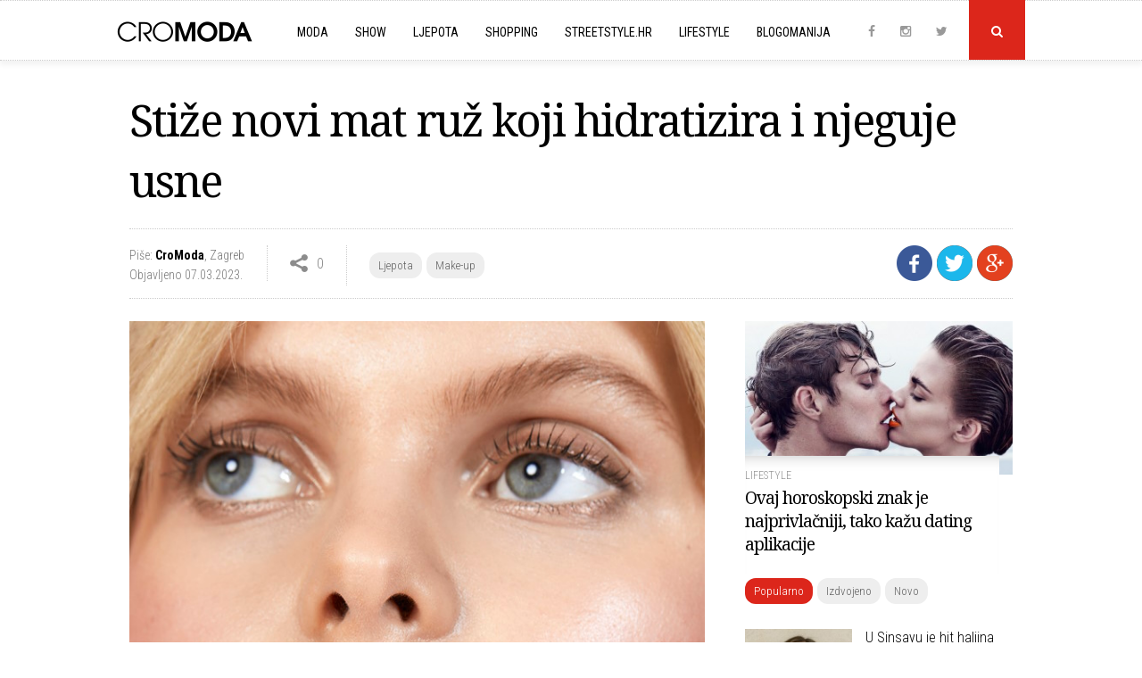

--- FILE ---
content_type: text/html; charset=UTF-8
request_url: https://www.cromoda.com/stize-novi-mat-ruz-koji-hidratizira-i-njeguje-usne
body_size: 36810
content:
<!DOCTYPE HTML>
<html>
	<head>
		<meta charset="UTF-8">
		<meta name="viewport" content="width=device-width, initial-scale=1, maximum-scale=1">
		<meta name="Robots" content="index,follow" />
		<base href="https://www.cromoda.com/" />
		<title>Stiže novi mat ruž koji hidratizira i njeguje usne - Make-up - CroModa</title>
	<meta name="description" content="Veliki broj žena i djevojaka voli ruževe s mat završnicom, ali često se dogodi da takvi ruževi dodatno isušuju usne" />
	<meta name="keywords" content="ruževi za usne, Avon, ruž za usne, mat ruževi, Avon Hydramatic" />
	<meta property="og:title" content="Stiže novi mat ruž koji hidratizira i njeguje usne"/> 
	<meta property="og:type" content="article"/>
	<meta property="og:image" content="https://www.cromoda.com/layout/i/header/th1_Avon-Hydramatic-ruz-za-usne001.jpg"/> 
	<meta property="og:image:width" content="990" />
    <meta property="og:image:height" content="470" />
	<meta property="og:description" content="Veliki broj žena i djevojaka voli ruževe s mat završnicom, ali često se dogodi da takvi ruževi dodatno isušuju usne"/>
	<meta property="og:url" content="https://www.cromoda.com/stize-novi-mat-ruz-koji-hidratizira-i-njeguje-usne"/> 
	<meta property="fb:app_id" content="692753597600529"/>
	<meta property="og:site_name" content="CroModa"/>
		<meta name="robots" content="max-image-preview:large">
		<link href="layout/css/font-awesome.min.css" rel="stylesheet">
		<link href="layout/css/lightbox.css" rel="stylesheet">
		<link href="layout/css/slick.css" rel="stylesheet">
		<link href="layout/css/main.css?ver=1677043091" rel="stylesheet">
		<link rel="alternate" type="application/rss+xml" title="Novo" href="rss/novo" />
		<link rel="shortcut icon" href="https://www.cromoda.com/favicon.ico?v=2" />
		<script type="text/javascript" src="https://code.jquery.com/jquery-2.2.4.min.js"></script>
		<script type="text/javascript" src="layout/js/jquery.tools.min.js"></script>
		<script type="text/javascript" src="layout/js/jquery.cookie.js"></script>
		<script type="text/javascript" src="layout/js/lightbox.js"></script>
		<script type="text/javascript" src="layout/js/core.js?ver=1653536372"></script>
		<meta property="fb:pages" content="29351909823" />
<!-- Google tag (gtag.js) -->
<script async src="https://www.googletagmanager.com/gtag/js?id=G-FHT96FZDHL"></script>
<script>
  window.dataLayer = window.dataLayer || [];
  function gtag(){dataLayer.push(arguments);}
  gtag('js', new Date());

  gtag('config', 'G-FHT96FZDHL');
</script>
				<script type='text/javascript'>
			(function() {
			var useSSL = 'https:' == document.location.protocol;
			var src = (useSSL ? 'https:' : 'http:') +
			'//www.googletagservices.com/tag/js/gpt.js';
			document.write('<scr' + 'ipt src="' + src + '"></scr' + 'ipt>');
			})();
		</script>
		<script type='text/javascript'>
			googletag.defineSlot('/8373/HR/Cromoda.hr/HR_Cromoda_EX/ROS/All_Sizes', [728, 90], 'cromodacom-leaderboard').addService(googletag.pubads());
			googletag.defineSlot('/8373/HR/Cromoda.hr/HR_Cromoda_EX/ROS/All_Sizes', [970, 250], 'cromodacom-billboard').addService(googletag.pubads());
			googletag.defineSlot('/8373/HR/Cromoda.hr/HR_Cromoda_EX/ROS/All_Sizes', [[300, 250], [300, 600]], 'cromodacom-mediumrectangle').addService(googletag.pubads());
			googletag.defineOutOfPageSlot('/8373/HR/Cromoda.hr/HR_Cromoda_EX/ROS/All_Sizes', 'cromodacom-oop').addService(googletag.pubads());
			googletag.pubads().enableSyncRendering();
			googletag.enableServices();
		</script>
		<script type='text/javascript' src='https://partner.googleadservices.com/gampad/google_service.js'></script>
		<script type='text/javascript'>
			GS_googleAddAdSenseService("ca-pub-3278748854449296");
			GS_googleEnableAllServices();
		</script>
		<script type='text/javascript'>
			GA_googleAddSlot("ca-pub-3278748854449296", "300x100");
			GA_googleAddSlot("ca-pub-3278748854449296", "300x100_1");
			GA_googleAddSlot("ca-pub-3278748854449296", "1018x80");
			GA_googleAddSlot("ca-pub-3278748854449296", "300x60");
			GA_googleAddSlot("ca-pub-3278748854449296", "Ad-net.hr");
			GA_googleAddSlot("ca-pub-3278748854449296", "Banner960");
			GA_googleAddSlot("ca-pub-3278748854449296", "Billboard_cromoda");
			GA_googleAddSlot("ca-pub-3278748854449296", "CROMODA-300X250");
			GA_googleAddSlot("ca-pub-3278748854449296", "CROMODA-728X90");
			GA_googleAddSlot("ca-pub-3278748854449296", "CroModa_300x250_Box2");
			GA_googleAddSlot("ca-pub-3278748854449296", "CroModa_300x250_Premium");
			GA_googleAddSlot("ca-pub-3278748854449296", "CroModa_Premium_728x90");
			GA_googleAddSlot("ca-pub-3278748854449296", "Floating_banner");
			GA_googleAddSlot("ca-pub-3278748854449296", "New_wall");
			GA_googleAddSlot("ca-pub-3278748854449296", "mobiletopnew");
			GA_googleAddSlot("ca-pub-3278748854449296", "RedCarpet_960");
		</script>
		<script type='text/javascript'>
			GA_googleFetchAds();
		</script>
		<script type="text/javascript">
			var _gaq = _gaq || [];
			_gaq.push(['_setAccount', 'UA-2401429-2']);
			_gaq.push(['_trackPageview']);
			(function() {
				var ga = document.createElement('script'); ga.type = 'text/javascript'; ga.async = true;
				ga.src = ('https:' == document.location.protocol ? 'https://ssl' : 'http://www') + '.google-analytics.com/ga.js';
				var s = document.getElementsByTagName('script')[0]; s.parentNode.insertBefore(ga, s);
			})();
		</script>
		<script type="text/javascript">
			sas_tmstp=Math.round(Math.random()*10000000000);sas_masterflag=1;
			function SmartAdServer(sas_pageid,sas_formatid,sas_target) {
			 if (sas_masterflag==1) {sas_masterflag=0;sas_master='M';} else {sas_master='S';};
			 document.write('<scr'+'ipt src="https://www3.smartadserver.com/call/pubj/' + sas_pageid + '/' + sas_formatid + '/' + sas_master + '/' + sas_tmstp + '/' + escape(sas_target) + '?"></scr'+'ipt>');
			}
		</script>
		<script src="https://jwpsrv.com/library/LtWyVsL2EeKyiSIACqoQEQ.js"></script>
		<script type="text/javascript">
			//jwplayer
			jwplayer.key="5VRdr5yFBzCBR642SMVMjc3S0dEZOLhXwG5pfA==";
			videoAdvertisingValue = {};
			videoAdvertisingValue = {
				client: "vast",
				schedule: {
				adbreak1: {
				offset: "pre",
				tag: "https://www3.smartadserver.com/ac?siteid=53879&pgid=480612&fmtid=23249&tgt=format%3Dpreroll&visit=M&tmstp=1497161502"
			},
			adbreak2: {
				offset: "0",
				tag: "https://pubads.g.doubleclick.net/gampad/ads?sz=1024x576&iu=/8373/HR/Cromoda.hr/HR_Cromoda_EX/InStream.ROS/Video_Preroll&ciu_szs&impl=s&gdfp_req=1&env=vp&output=xml_vast2&unviewed_position_start=1&url=[referrer_url]&correlator=1497161502"
			},
			adbreak3: {
				offset: "post",
				tag: ""
			}
			}
			};
		</script>
		<script type='text/javascript'>
			var googletag = googletag || {};
			googletag.cmd = googletag.cmd || [];
			(function() {
			var gads = document.createElement('script');
			gads.async = true;
			gads.type = 'text/javascript';
			var useSSL = 'https:' == document.location.protocol;
			gads.src = (useSSL ? 'https:' : 'http:') + 
			'//www.googletagservices.com/tag/js/gpt.js';
			var node = document.getElementsByTagName('script')[0];
			node.parentNode.insertBefore(gads, node);
			})();
		</script>

		<script type='text/javascript'>
			googletag.cmd.push(function() {
				googletag.defineSlot('/1015435/wallpaperleft', [500, 900], 'div-gpt-ad-1418745005895-0').addService(googletag.pubads());
				googletag.defineSlot('/1015435/wallpaperright', [500, 900], 'div-gpt-ad-1418745005895-1').addService(googletag.pubads());
				googletag.pubads().enableSingleRequest();
				googletag.enableServices();
			});
		</script>
		<script async src="https://pagead2.googlesyndication.com/pagead/js/adsbygoogle.js?client=ca-pub-8862421105948164"
     crossorigin="anonymous"></script>
		<script async src="https://pagead2.googlesyndication.com/pagead/js/adsbygoogle.js"></script>
<script>
  (adsbygoogle = window.adsbygoogle || []).push({
    google_ad_client: "ca-pub-8862421105948164",
    enable_page_level_ads: true
  });
</script>
	</head>
	<body>
	
		<script>
			window.fbAsyncInit = function() {
				FB.init({
					appId      : '692753597600529',
					xfbml      : true,
					version    : 'v2.9'
				});
				FB.AppEvents.logPageView();
			};

			(function(d, s, id){
				var js, fjs = d.getElementsByTagName(s)[0];
				if (d.getElementById(id)) {return;}
				js = d.createElement(s); js.id = id;
				js.src = "//connect.facebook.net/hr_HR/sdk.js";
				fjs.parentNode.insertBefore(js, fjs);
			}(document, 'script', 'facebook-jssdk'));
		</script>
		
				<div class="">
		
						
					
			<div class="header">
	
			<div class="search-field">
				<div class="c x">
					<form id="search_engine" method="get" action="." onsubmit="if (this.searchquery.value != '') window.location='s/'+encodeURIComponent(this.searchquery.value).replace(/%20/g, '-').replace(/%26/g, '-and-'); return false;">
						<input type="text" name="searchquery" id="query" class="searchquery" placeholder="Pojam za pretragu">
					</form>
				</div>
			</div>
			<div class="header-c">
		<a href="https://www.cromoda.com/"><img class="logo" src="layout/images/logo.png?v=2" alt="CroModa"></a>
		<ul class="menu">
			
				<div class="mobile-search-field">
					<form id="search_engine" method="get" action="." onsubmit="if (this.searchquery.value != '') window.location='s/'+encodeURIComponent(this.searchquery.value).replace(/%20/g, '-').replace(/%26/g, '-and-'); return false;">
						<input type="text" name="searchquery" id="query" class="searchquery" placeholder="Pojam za pretragu">
					</form>
				</div>
						<li class="hassubs"><a href="moda">Moda</a><i class="fa fa-angle-down"></i>
				<ul>
					<!--<li><a href="fashionpedia">Fashionpedia</a></li>-->
					<li><a href="high-street">High street</a></li>
					<li><a href="interview">Interview</a></li>
					<li><a href="kolekcije">Kolekcije</a></li>
					<li><a href="modni-eventi">Modni eventi</a></li>
					<li><a href="modni-savjeti">Modni savjeti</a></li>
					<li><a href="modni-trendovi">Modni trendovi</a></li>
					<li><a href="must-have">Must Have</a></li>
					<li><a href="nagradjujemo">Nagrađujemo</a></li>
					<li><a href="naslovnice-i-editorijali">Naslovnice i editorijali</a></li>
					<li><a href="reklamne-kampanje">Reklamne kampanje</a></li>
					<li><a href="vijesti">Vijesti</a></li>
				</ul>
			</li>
			<li class="hassubs"><a href="show">Show</a><i class="fa fa-angle-down"></i>
				<ul>
					<li><a href="teme/Severina">Severina</a></li>
					<li><a href="teme/Jelena-Rozga">Jelena Rozga</a></li>
					<li><a href="teme/Lana-Jurčević">Lana Jurčević</a></li>
					<li><a href="teme/Nina-Badrić">Nina Badrić</a></li>
					<li><a href="teme/Indira-Vladić">Indira Vladić</a></li>
					<li><a href="teme/Rihanna">Rihanna</a></li>
					<li><a href="teme/Kim-Kardashian">Kim Kardashian</a></li>
				</ul>
			</li>
			<li class="hassubs"><a href="ljepota">Ljepota</a><i class="fa fa-angle-down"></i>
				<ul>
					<li><a href="fitness-i-zdravlje">Fitness i zdravlje</a></li>
					<li><a href="frizure">Frizure</a></li>
					<li><a href="make-up">Make-up</a></li>
					<li><a href="njega-koze-i-tijela">Njega kože i tijela</a></li>
					<li><a href="parfemi">Parfemi</a></li>
					<li><a href="vijesti-i-savjeti">Vijesti i savjeti</a></li>
				</ul>
			</li>
			<li class="hassubs"><a href="shopping">Shopping</a><i class="fa fa-angle-down"></i>
				<ul>
					<li><a href="cipele">Cipele</a></li>
					<li><a href="haljine">Haljine</a></li>
					<li><a href="kupaci-kostimi">Kupaći kostimi</a></li>
					<li><a href="modni-dodaci">Modni dodaci</a></li>
					<li><a href="ostalo">Ostalo</a></li>
					<li><a href="top-10">Top 10</a></li>
					<li><a href="torbe">Torbe</a></li>
					<li><a href="traperice">Traperice</a></li>
				</ul>
			</li>
			<li><a href="streetstyle">Streetstyle.hr<i class="fa fa-angle-right"></i></a></li>
			<li class="hassubs"><a href="lifestyle">Lifestyle</a><i class="fa fa-angle-down"></i>
				<ul>
					<li><a href="gastro">Gastro</a></li>
					<li><a href="living">Living</a></li>
					<li><a href="kultura">Kultura</a></li>
					<li><a href="muzika">Muzika</a></li>
					<li><a href="turizam-i-putovanja">Turizam i putovanja</a></li>
				</ul>
			</li>
			<li class="last"><a href="blogomanija">Blogomanija</a><i class="fa fa-angle-right"></i></li>
			<li class="mobile-menu-item ispage"><a href="kontakt">Kontaktirajte nas<i class="fa fa-angle-right"></i></a></li>
			<li class="mobile-menu-item ispage"><a href="oglasavanje">Oglašavanje<i class="fa fa-angle-right"></i></a></li>
			<li class="mobile-menu-item ispage"><a href="impressum">O Cromodi<i class="fa fa-angle-right"></i></a></li>
			<li class="mobile-menu-item inrow"><a href="https://www.instagram.com/cromoda/" target="_blank" rel="nofollow">Instagram</a><a href="http://www.facebook.com/cromodacom" target="_blank" rel="nofollow">Facebook</a><a href="http://twitter.com/cromoda" target="_blank" rel="nofollow">Twitter</a></li>
		
		
				
		</ul>
	
		<p class="social">
			<a class="social-icon" href="http://www.facebook.com/cromodacom" target="_blank" rel="nofollow"><i class="fa fa-facebook"></i></a>
			<a class="social-icon" href="https://www.instagram.com/cromoda/" target="_blank" rel="nofollow"><i class="fa fa-instagram"></i></a>
			<a class="social-icon" href="http://twitter.com/cromoda" target="_blank" rel="nofollow"><i class="fa fa-twitter"></i></a>
			<a class="search" id="search-button" onclick="$('.search-field').slideToggle();"><i class="fa fa-search"></i></a>
			<a id="toggle-menu"></a>
		</p>
	</div>
</div>

<div class="spacer"></div>

			<div class="c x">
				<!-- phpos: 11-->
		<div class="inner">
			<h1>Stiže novi mat ruž koji hidratizira i njeguje usne</h1>
		
			<div class="info-line x">
					
			<div class="sharing">
				<a class="social-button facebook" title="Podijeli na Facebooku" onclick="share_fb('https://www.cromoda.com/stize-novi-mat-ruz-koji-hidratizira-i-njeguje-usne'); return false;" rel="nofollow" target="_blank"><img src="layout/images/facebook.png?v=2"></a>
				<a class="social-button twitter" href="https://twitter.com/share?url=https://www.cromoda.com/stize-novi-mat-ruz-koji-hidratizira-i-njeguje-usne&text=Stiže novi mat ruž koji hidratizira i njeguje usne" target="_blank" title="Podijeli na Twitteru"><img src="layout/images/twitter-icon.png"></a>
				<a class="social-button gplus" href="https://plus.google.com/share?url=https://www.cromoda.com/stize-novi-mat-ruz-koji-hidratizira-i-njeguje-usne" target="_blank" title="Podijeli na Google+"><img src="layout/images/gplus.png"></a>
			</div>
		
			
				<div class="s-element">
					<p class="author"><span>Piše: <strong><a href="author/CroModa">CroModa</a></strong></span>, <span>Zagreb</span><br />
					Objavljeno 07.03.2023.</span></p>
				</div>
			
				
			<div class="s-element shares">
				<p>0</p>
			</div>
			
			<div class="s-element category-tags">
				<p><p class="tags"><a href="ljepota">Ljepota</a><a href="make-up">Make-up</a></p></p>
			</div>
		
			
			</div>
			
			<div class="main">
				
				
				<div class="article">
					<div id="__xclaimwords_wrapper">
						
					<div class="photo">
						<img src="https://www.cromoda.com/layout/i/content/32743469169923.jpg" alt="Avon Hydramatic" width="670" align="none">
						<p class="caption">Avon Hydramatic</p>
					</div><p class="teaser"><i class="fa fa-caret-right"></i>Veliki broj žena i djevojaka voli ruževe s mat završnicom, ali često se dogodi da takvi ruževi dodatno isušuju usne</p>
					<div class="x"></div>Jeste li znali da su ruževi za usne najpopularniji proizvodi za šminkanje? Nijedan drugi proizvod ne može tako značajno utjecati na cjelokupan izgled kao ruž za usne. Ruž za usne je neizostavni dio make-up rutine skoro svake žene, ali nije svaki ruž podjednako dobar. Veliki broj žena i djevojaka voli ruževe s mat završnicom, ali često se dogodi da takvi ruževi dodatno isušuju usne. <br><br><div class="in-text-ad"><center>
<script async src="https://pagead2.googlesyndication.com/pagead/js/adsbygoogle.js"></script>
<ins class="adsbygoogle"
     style="display:block; text-align:center;"
     data-ad-layout="in-article"
     data-ad-format="fluid"
     data-ad-client="ca-pub-8862421105948164"
     data-ad-slot="4494991706"></ins>
<script>
     (adsbygoogle = window.adsbygoogle || []).push({});
</script>
</center></div><div class="x"></div>Brend <b>Avon</b> mislio je na vaše usne te predstavlja novi <b>Hydramatic mat ruž za usne</b> – prvi mat ruž za usne s hidratantnom jezgrom koji ćete obožavati. Ovaj ruž njeguje tvoje usne iznutra, hidratizira ih i ne isušuje, pa one djeluju punije i nježnije. Uz raskošnu i postojanu boju, hidratantna hijaluronska jezgra ovog mat ruža pruža njegu i zaštitu u isto vrijeme.<br><br><div class="in-text-ad"><div class="lwdgt" data-wid="98"></div></div><div class="x"></div>Ako su vaše usne suhe, za vas je najbolji hidratantni ruž za usne, kažu iz Avona. Hydramatic mat ruž sadrži više od 50% sastojaka koji hidratiziraju i štite kožu.<br><br>
					<div class="photo">
						<img src="https://www.cromoda.com/layout/i/content/428650638659324.jpg" alt="Foto: Avon" width="670" align="none">
						<p class="caption">Foto: Avon</p>
					</div>
					<div class="x"></div>Novi Hydramatic mat ruž za usne dostupan je u Avonovom katalogu po cijeni od 7,50 € (56,51 kn).<br><br><br>
					</div>
				</div>
				<div class="fb-share">
					<div class="fb-like" data-href="https://www.cromoda.com/stize-novi-mat-ruz-koji-hidratizira-i-njeguje-usne" data-layout="button_count" data-action="like" data-size="small" data-show-faces="true" data-share="true"></div>
				</div>
				<div class="line"></div>
				<p class="tags x"><span>VIŠE O TEMAMA</span><a href="teme/ruževi-za-usne">ruževi za usne</a><a href="teme/Avon">Avon</a><a href="teme/ruž-za-usne">ruž za usne</a><a href="teme/mat-ruževi">mat ruževi</a><a href="teme/Avon-Hydramatic">Avon Hydramatic</a></p>
				<br />
				<div class="line"></div>
				
				<div class="x"></div>
				<div class="fb-comments" data-href="https://www.cromoda.com/stize-novi-mat-ruz-koji-hidratizira-i-njeguje-usne" width="100%" data-numposts="5"></div>	
				<br /><br />
				<div class="line"></div><div class="inner-ad"><script async src="https://pagead2.googlesyndication.com/pagead/js/adsbygoogle.js"></script>
<!-- Inner_spot_desktop_left -->
<ins class="adsbygoogle"
     style="display:block"
     data-ad-client="ca-pub-8862421105948164"
     data-ad-slot="9200948509"
     data-ad-format="auto"
     data-full-width-responsive="true"></ins>
<script>
     (adsbygoogle = window.adsbygoogle || []).push({});
</script></div>
				<div class="inner-ad last"><script async src="https://pagead2.googlesyndication.com/pagead/js/adsbygoogle.js"></script>
<!-- Inner_spot_desktop_right -->
<ins class="adsbygoogle"
     style="display:block"
     data-ad-client="ca-pub-8862421105948164"
     data-ad-slot="5772005232"
     data-ad-format="auto"
     data-full-width-responsive="true"></ins>
<script>
     (adsbygoogle = window.adsbygoogle || []).push({});
</script></div>
				<div class="line"></div>
				<p class="caption left"><span>Povezano</span></p>
					<div class="third">
						<a href="mac-donosi-dsvadeset-novih-nijansi-ruzeva"><img src="layout/i/header/th4_MAC_ruzevi_za_usne_2025.jpg" alt="MAC donosi dvadeset novih nijansi ruževa" /></a>
						<p class="egida">Nova kolekcija</p>
						<h3><a href="mac-donosi-dsvadeset-novih-nijansi-ruzeva">MAC donosi dvadeset novih nijansi ruževa</a></h3>
					</div>
				
					<div class="third">
						<a href="5-odlicnih-seruma-za-gustukosu-punu-volumena"><img src="layout/i/header/th4_serumi-za-gustu-kosu-2025-spec.jpg" alt="5 odličnih seruma za gustu kosu punu volumena" /></a>
						<p class="egida">Na beauty playlisti</p>
						<h3><a href="5-odlicnih-seruma-za-gustukosu-punu-volumena">5 odličnih seruma za gustu kosu punu volumena</a></h3>
					</div>
				
					<div class="third last">
						<a href="5-odlicnih-losiona-koji-njegujukozu-a-i-fino-mirisu"><img src="layout/i/header/th4_superlosionizatijelostudenizima2024q34rcq34cr34cr34rxq3cwr.jpg" alt="5 odličnih losiona koji njeguju kožu, a i fino mirišu" /></a>
						<p class="egida">Beauty best of</p>
						<h3><a href="5-odlicnih-losiona-koji-njegujukozu-a-i-fino-mirisu">5 odličnih losiona koji njeguju kožu, a i fino mirišu</a></h3>
					</div>
				
				
				<div class="line"></div>
				
				<div class="lwdgt" data-wid="114"></div>
				
				<div class="x"></div><br />
				<div class="line"></div><div id="ad-inner-center"><div id="midasWidget__10628"></div><script async src="https://cdn2.midas-network.com/Scripts/midasWidget-28-13-10561-10628-10630-10629.js"></script></div><div class="x"></div>
				
			</div>
		</div>
		
	<script src="layout/js/slick.min.js" type="text/javascript" charset="utf-8"></script>
	<script type="text/javascript">
	$(document).on('ready', function() {
		$(".slider").slick({
			dots: false,
			arrows: false,
			infinite: false,
			variableWidth: true
		});
	});
	</script>

	<div class="side">
	
	
			<div class="must-read">
				<a href="ovaj-horoskopski-znak-je-najprivlacniji-tako-kazu-dating-aplikacije"><img src="../layout/i/header/th3_zaljubljeni-par-000001.jpg" alt="Ovaj horoskopski znak je najprivlačniji, tako kažu dating aplikacije" /></a>
				
				<div class="mr-desc">
					<p class="egida"><a href="lifestyle">Lifestyle</a></p>
					<h4><a href="ovaj-horoskopski-znak-je-najprivlacniji-tako-kazu-dating-aplikacije">Ovaj horoskopski znak je najprivlačniji, tako kažu dating aplikacije</a></h4>
				</div>
				<div class="x"></div>
			</div>
			
	
	<div class="most">
		<p class="tags"><a class="current" id="tab1" onclick="tab('tab', 1, 3);">Popularno</a><a id="tab2" onclick="tab('tab', 2, 3);">Izdvojeno</a><a id="tab3" onclick="tab('tab', 3, 3);">Novo</a></p>

		<div id="divtab1">
			
						<div class="item x">
							<a href="u-sinsayu-je-hit-haljina-zbog-koje-jedva-cekamo-prijelaz-u-proljece"><img src="../layout/i/header/th4_haljina-s-efektom-denima-za-proljece-2026-sinsay.jpg" alt="U Sinsayu je hit haljina zbog koje jedva čekamo prijelaz u proljeće" /></a>
							<h5><a href="u-sinsayu-je-hit-haljina-zbog-koje-jedva-cekamo-prijelaz-u-proljece">U Sinsayu je hit haljina zbog koje jedva čekamo prijelaz u proljeće</a></h5>
							<div class="x"></div>
						</div>
					
						<div class="item x">
							<a href="najprodavanija-sinsay-haljina-najavljuje-proljece-2026"><img src="../layout/i/header/th4_cvjetne-haljine-se-vracaju-proljece-2026-sinsay.jpg" alt="Najprodavanija Sinsay haljina najavljuje proljeće 2026." /></a>
							<h5><a href="najprodavanija-sinsay-haljina-najavljuje-proljece-2026">Najprodavanija Sinsay haljina najavljuje proljeće 2026.</a></h5>
							<div class="x"></div>
						</div>
					
						<div class="item x">
							<a href="najpopularniji-sako-s-potpisom-manga-pravi-je-proljetni-klasik"><img src="../layout/i/header/th4_crni-sako-modni-klasik-za-proljece-2026.jpg" alt="Najpopularniji sako s potpisom Manga pravi je proljetni klasik" /></a>
							<h5><a href="najpopularniji-sako-s-potpisom-manga-pravi-je-proljetni-klasik">Najpopularniji sako s potpisom Manga pravi je proljetni klasik</a></h5>
							<div class="x"></div>
						</div>
					
						<div class="item x">
							<a href="u-zaru-je-stigla-hit-haljina-idealna-za-svaki-proljetni-dan"><img src="../layout/i/header/th4_kratka-traper-haljina-by-zara-hit-proljece-2026.jpg" alt="U Zaru je stigla hit haljina idealna za svaki proljetni dan" /></a>
							<h5><a href="u-zaru-je-stigla-hit-haljina-idealna-za-svaki-proljetni-dan">U Zaru je stigla hit haljina idealna za svaki proljetni dan</a></h5>
							<div class="x"></div>
						</div>
					
						<div class="item x">
							<a href="hm-donosi-najtrazeniju-haljinu-proljeca-nosit-cete-je-s-lakocom"><img src="../layout/i/header/th4_traper-maxi-haljina-handm-za-proljece-2026.jpg" alt="H&M donosi najtraženiju haljinu proljeća, nosit ćete je s lakoćom" /></a>
							<h5><a href="hm-donosi-najtrazeniju-haljinu-proljeca-nosit-cete-je-s-lakocom">H&M donosi najtraženiju haljinu proljeća, nosit ćete je s lakoćom</a></h5>
							<div class="x"></div>
						</div>
					
						<div class="item x">
							<a href="proljece-stize-a-mohito-ima-jaknu-koja-ce-biti-zvijezda-sezone"><img src="../layout/i/header/th4_bajkerska-jakna-opet-ce-biti-musthave-proljece-2026.jpg" alt="Proljeće stiže, a Mohito ima jaknu koja će biti zvijezda sezone" /></a>
							<h5><a href="proljece-stize-a-mohito-ima-jaknu-koja-ce-biti-zvijezda-sezone">Proljeće stiže, a Mohito ima jaknu koja će biti zvijezda sezone</a></h5>
							<div class="x"></div>
						</div>
					
						<div class="item x">
							<a href="10-modernih-kardigana-iz-zare-koji-podizu-proljetne-kombinacije"><img src="../layout/i/header/th4_zarakardiganiproljkecesijecanj202634rcfq43rcq3rcq3r.jpg" alt="10 kardigana iz Zare koji će vladati ovog proljeća" /></a>
							<h5><a href="10-modernih-kardigana-iz-zare-koji-podizu-proljetne-kombinacije">10 kardigana iz Zare koji će vladati ovog proljeća</a></h5>
							<div class="x"></div>
						</div>
							</div>
		<div id="divtab2" style="display: none;">
			
							<div class="item x">
								<a href="svi-zele-ovu-jaknu-iz-bershke-bit-ce-pravi-hit-proljeca-2026"><img src="../layout/i/header/th4_jakna-s-gumbima-bershka-proljece-2026.jpg" alt="Svi žele ovu jaknu iz Bershke, bit će pravi hit proljeća 2026." /></a>
								<h5><a href="svi-zele-ovu-jaknu-iz-bershke-bit-ce-pravi-hit-proljeca-2026">Svi žele ovu jaknu iz Bershke, bit će pravi hit proljeća 2026.</a></h5>
								<div class="x"></div>
							</div>
						
							<div class="item x">
								<a href="najpopularniji-sako-s-potpisom-manga-pravi-je-proljetni-klasik"><img src="../layout/i/header/th4_crni-sako-modni-klasik-za-proljece-2026.jpg" alt="Najpopularniji sako s potpisom Manga pravi je proljetni klasik" /></a>
								<h5><a href="najpopularniji-sako-s-potpisom-manga-pravi-je-proljetni-klasik">Najpopularniji sako s potpisom Manga pravi je proljetni klasik</a></h5>
								<div class="x"></div>
							</div>
						
							<div class="item x">
								<a href="10-efektnih-koznih-jakni-koje-treba-imati-na-radaru"><img src="../layout/i/header/th4_koznejaknesijecanj202623rc4q434crqf35rq34.jpg" alt="Deset najljepših kožnih jakni za proljeće 2026." /></a>
								<h5><a href="10-efektnih-koznih-jakni-koje-treba-imati-na-radaru">Deset najljepših kožnih jakni za proljeće 2026.</a></h5>
								<div class="x"></div>
							</div>
						
							<div class="item x">
								<a href="10-modernih-kardigana-iz-zare-koji-podizu-proljetne-kombinacije"><img src="../layout/i/header/th4_zarakardiganiproljkecesijecanj202634rcfq43rcq3rcq3r.jpg" alt="10 kardigana iz Zare koji će vladati ovog proljeća" /></a>
								<h5><a href="10-modernih-kardigana-iz-zare-koji-podizu-proljetne-kombinacije">10 kardigana iz Zare koji će vladati ovog proljeća</a></h5>
								<div class="x"></div>
							</div>
						
							<div class="item x">
								<a href="najprodavanija-sinsay-haljina-najavljuje-proljece-2026"><img src="../layout/i/header/th4_cvjetne-haljine-se-vracaju-proljece-2026-sinsay.jpg" alt="Najprodavanija Sinsay haljina najavljuje proljeće 2026." /></a>
								<h5><a href="najprodavanija-sinsay-haljina-najavljuje-proljece-2026">Najprodavanija Sinsay haljina najavljuje proljeće 2026.</a></h5>
								<div class="x"></div>
							</div>
						
							<div class="item x">
								<a href="bajkerska-jakna-opet-je-in-evo-uz-sto-je-nositi-a-sto-izbjegavati"><img src="../layout/i/header/th4_djevojka-nosi-bajkersku-jaknu-i-0001.jpg" alt="Bajkerska jakna opet je IN, evo uz što je nositi, a što izbjegavati" /></a>
								<h5><a href="bajkerska-jakna-opet-je-in-evo-uz-sto-je-nositi-a-sto-izbjegavati">Bajkerska jakna opet je IN, evo uz što je nositi, a što izbjegavati</a></h5>
								<div class="x"></div>
							</div>
						
							<div class="item x">
								<a href="lorde-u-kolovozu-dolazi-u-pulsku-arenu"><img src="../layout/i/header/th4_lorde-najava-pula.jpg" alt="Lorde u kolovozu dolazi u pulsku Arenu" /></a>
								<h5><a href="lorde-u-kolovozu-dolazi-u-pulsku-arenu">Lorde u kolovozu dolazi u pulsku Arenu</a></h5>
								<div class="x"></div>
							</div>
								</div>
		<div id="divtab3" style="display: none;">
			
						<div class="item x">
							<a href="svi-zele-ovu-jaknu-iz-bershke-bit-ce-pravi-hit-proljeca-2026"><img src="../layout/i/header/th4_jakna-s-gumbima-bershka-proljece-2026.jpg" alt="Svi žele ovu jaknu iz Bershke, bit će pravi hit proljeća 2026." /></a>
							<h5><a href="svi-zele-ovu-jaknu-iz-bershke-bit-ce-pravi-hit-proljeca-2026">Svi žele ovu jaknu iz Bershke, bit će pravi hit proljeća 2026.</a></h5>
							<div class="x"></div>
						</div>
					
						<div class="item x">
							<a href="grad-krk-vrijedi-posjetiti-u-proljece-evo-zasto"><img src="../layout/i/header/th4_grad-krk-mode-i-stari-grad.jpg" alt="Grad Krk je dobra proljetna destinacija, evo zašto" /></a>
							<h5><a href="grad-krk-vrijedi-posjetiti-u-proljece-evo-zasto">Grad Krk je dobra proljetna destinacija, evo zašto</a></h5>
							<div class="x"></div>
						</div>
					
						<div class="item x">
							<a href="balerinke-sa-zakovicama-su-proljeca-2026-evo-gdje-ih-kupiti"><img src="../layout/i/header/th4_balerinke-sa-zakovicama-za-proljece-2025.jpg" alt="Balerinke sa zakovicama su hit proljeća, evo gdje ih kupiti" /></a>
							<h5><a href="balerinke-sa-zakovicama-su-proljeca-2026-evo-gdje-ih-kupiti">Balerinke sa zakovicama su hit proljeća, evo gdje ih kupiti</a></h5>
							<div class="x"></div>
						</div>
					
						<div class="item x">
							<a href="denis-denis-na-oprostajnoj-turneji-10-travnja-u-zagrebu"><img src="../layout/i/header/th4_denis-and-denis-live.jpg" alt="Denis & Denis na oproštajnoj turneji, 10. travnja u Zagrebu" /></a>
							<h5><a href="denis-denis-na-oprostajnoj-turneji-10-travnja-u-zagrebu">Denis & Denis na oproštajnoj turneji, 10. travnja u Zagrebu</a></h5>
							<div class="x"></div>
						</div>
					
						<div class="item x">
							<a href="u-zagrebu-se-otvara-brickclub-privatno-kino-u-povijesnom-podrumu"><img src="../layout/i/header/th4_BrickClub-Zagreb-Privatno-kino.jpg" alt="U Zagrebu se otvara BrickClub, privatno kino u povijesnom podrumu" /></a>
							<h5><a href="u-zagrebu-se-otvara-brickclub-privatno-kino-u-povijesnom-podrumu">U Zagrebu se otvara BrickClub, privatno kino u povijesnom podrumu</a></h5>
							<div class="x"></div>
						</div>
					
						<div class="item x">
							<a href="10-efektnih-koznih-jakni-koje-treba-imati-na-radaru"><img src="../layout/i/header/th4_koznejaknesijecanj202623rc4q434crqf35rq34.jpg" alt="Deset najljepših kožnih jakni za proljeće 2026." /></a>
							<h5><a href="10-efektnih-koznih-jakni-koje-treba-imati-na-radaru">Deset najljepših kožnih jakni za proljeće 2026.</a></h5>
							<div class="x"></div>
						</div>
					
						<div class="item x">
							<a href="najpopularniji-sako-s-potpisom-manga-pravi-je-proljetni-klasik"><img src="../layout/i/header/th4_crni-sako-modni-klasik-za-proljece-2026.jpg" alt="Najpopularniji sako s potpisom Manga pravi je proljetni klasik" /></a>
							<h5><a href="najpopularniji-sako-s-potpisom-manga-pravi-je-proljetni-klasik">Najpopularniji sako s potpisom Manga pravi je proljetni klasik</a></h5>
							<div class="x"></div>
						</div>
							</div>
	</div>
	
	<div class="side-ad"><script async src="https://pagead2.googlesyndication.com/pagead/js/adsbygoogle.js"></script>
<!-- Desktop_sidebar_1 -->
<ins class="adsbygoogle"
     style="display:block"
     data-ad-client="ca-pub-8862421105948164"
     data-ad-slot="9967235261"
     data-ad-format="auto"
     data-full-width-responsive="true"></ins>
<script>
     (adsbygoogle = window.adsbygoogle || []).push({});
</script></div><div class="x"></div><div id="randoms"><p class="tags"><span>Još iz rubrike Make-up</span></p>
					<div class="must-read">
						<a href="kiko-milano-donosi-novu-kolekciju-i-blagdanske-popuste"><img src="../layout/i/header/th3_kiko-milano-makeup-kozmetika-0001.jpg" alt="KIKO Milano donosi novu kolekciju i blagdanske popuste" /></a>
				
						<div class="mr-desc">
							<p class="egida"><a href="">Snow Kissed Holiday</a></p>
							<h4><a href="kiko-milano-donosi-novu-kolekciju-i-blagdanske-popuste">KIKO Milano donosi novu kolekciju i blagdanske popuste</a></h4>
						</div>
						<div class="x"></div>
					</div>
				
					<div class="must-read">
						<a href="zimska-manikura-sto-se-ove-sezone-nosi-na-noktima"><img src="../layout/i/header/th3_zimska-manikura-crveni-nokti-000001.jpg" alt="Zimska manikura: Što se ove sezone nosi na noktima?" /></a>
				
						<div class="mr-desc">
							<p class="egida"><a href="">Make-up trendovi</a></p>
							<h4><a href="zimska-manikura-sto-se-ove-sezone-nosi-na-noktima">Zimska manikura: Što se ove sezone nosi na noktima?</a></h4>
						</div>
						<div class="x"></div>
					</div>
				<div class="x"></div></div><div class="side-ad"><script async src="https://pagead2.googlesyndication.com/pagead/js/adsbygoogle.js"></script>
<ins class="adsbygoogle"
     style="display:block"
     data-ad-format="autorelaxed"
     data-ad-client="ca-pub-8862421105948164"
     data-ad-slot="2119113955"></ins>
<script>
     (adsbygoogle = window.adsbygoogle || []).push({});
</script></div><div class="x"></div></div>
			</div>
			
			<div class="c centered footer-tags x">
				<p class="caption"><span>Popularne teme</span></p>
				<p class="tags x"><a href="teme/Zara">Zara</a><a href="teme/Mango">Mango</a><a href="teme/haljine">haljine</a><a href="teme/jakne">jakne</a><a href="teme/koncerti-u-Zagrebu">koncerti u Zagrebu</a><a href="teme/H-and-M">H&M</a><a href="teme/modni-savjeti">modni savjeti</a><a href="teme/Reserved">Reserved</a><a href="teme/pletivo">pletivo</a><a href="teme/hrvatski-turizam">hrvatski turizam</a><a href="teme/Sinsay">Sinsay</a><a href="teme/suknje">suknje</a><a href="teme/traper-haljine">traper haljine</a><a href="teme/midi-suknje">midi suknje</a><a href="teme/kožne-jakne">kožne jakne</a><a href="teme/ženske-hlače">ženske hlače</a><a href="teme/sakoi">sakoi</a><a href="teme/Mohito">Mohito</a><a href="teme/hlače">hlače</a><a href="teme/Bershka">Bershka</a></p>
			</div>
		
<div class="footer">
	<div class="c x">
		<img src="layout/images/flogo.png" alt="CroModa" />
		<p class="social">
			<a class="social-icon" href="http://www.facebook.com/cromodacom" target="_blank" rel="nofollow"><i class="fa fa-facebook"></i></a>
			<a class="social-icon" href="https://www.instagram.com/cromoda/" target="_blank" rel="nofollow"><i class="fa fa-instagram"></i></a>
			<a class="social-icon" href="http://twitter.com/cromoda" target="_blank" rel="nofollow"><i class="fa fa-twitter"></i></a>
		</p>
		<p class="pages">		
			<a href="impressum">Impressum</a><a href="kontakt">Kontakt</a><a href="oglasavanje">Oglašavanje</a><a href="press-centar">Press centar</a><a href="uvjeti-koristenja">Uvjeti korištenja</a><a href="rss-kanali">RSS kanali</a>	
		</p>
		<p class="slogan">&copy; Copyright 2007&minus;2026 CroModa.com &middot; Sva prava pridržana &middot; Nesumnjivo najbolji, najveći i najšarmantniji hrvatski modni portal.</p>
	</div>
</div>				</div>
				
						
		
		<!-- (C)2000-2014 Gemius SA - gemiusAudience / cromoda.com / Home Page -->
		<script type="text/javascript">
			<!--//--><![CDATA[//><!--
			var pp_gemius_identifier = 'ogJLaTsokCrPH7ZTwP5Tn5dSHSdgua7NNUB7fMOuNbX.07';
			var pp_gemius_use_cmp = true;

			// lines below shouldn't be edited
			function gemius_pending(i) { window[i] = window[i] || function() {var x = window[i+'_pdata'] = window[i+'_pdata'] || []; x[x.length]=arguments;};};
			gemius_pending('gemius_hit'); gemius_pending('gemius_event'); gemius_pending('gemius_init'); gemius_pending('pp_gemius_hit'); gemius_pending('pp_gemius_event'); gemius_pending('pp_gemius_init');
			(function(d,t) {try {var gt=d.createElement(t),s=d.getElementsByTagName(t)[0],l='http'+((location.protocol=='https:')?'s':''); gt.setAttribute('async','async');
			gt.setAttribute('defer','defer'); gt.src=l+'://hr.hit.gemius.pl/xgemius.js'; s.parentNode.insertBefore(gt,s);} catch (e) {}})(document,'script');
			//--><!]]>
		</script>
		
		<script type="text/javascript" >
		/* <![CDATA[ */
			(function() {
			var d=document,
			h=d.getElementsByTagName('head')[0],
			s=d.createElement('script');
			s.type='text/javascript';
			s.async=true;
			s.src='https://test-script.dotmetrics.net/door.js?id=427';
			h.appendChild(s);
			}());
		/* ]]> */
		</script>
		
			</body>
</html>


--- FILE ---
content_type: text/html; charset=utf-8
request_url: https://www.google.com/recaptcha/api2/aframe
body_size: 268
content:
<!DOCTYPE HTML><html><head><meta http-equiv="content-type" content="text/html; charset=UTF-8"></head><body><script nonce="exLcyGL6LK79NUwjRt3jcQ">/** Anti-fraud and anti-abuse applications only. See google.com/recaptcha */ try{var clients={'sodar':'https://pagead2.googlesyndication.com/pagead/sodar?'};window.addEventListener("message",function(a){try{if(a.source===window.parent){var b=JSON.parse(a.data);var c=clients[b['id']];if(c){var d=document.createElement('img');d.src=c+b['params']+'&rc='+(localStorage.getItem("rc::a")?sessionStorage.getItem("rc::b"):"");window.document.body.appendChild(d);sessionStorage.setItem("rc::e",parseInt(sessionStorage.getItem("rc::e")||0)+1);localStorage.setItem("rc::h",'1769757040579');}}}catch(b){}});window.parent.postMessage("_grecaptcha_ready", "*");}catch(b){}</script></body></html>